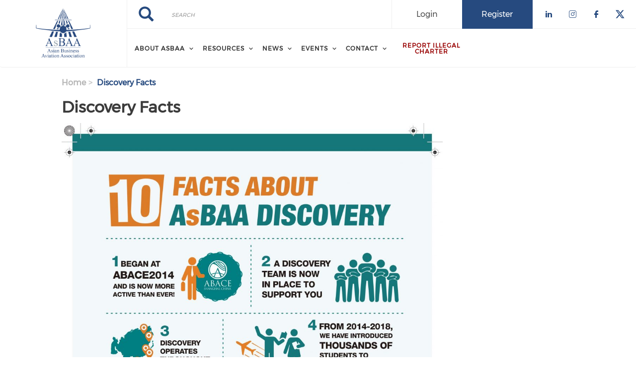

--- FILE ---
content_type: text/html; charset=UTF-8
request_url: https://asbaa.org/discovery-facts
body_size: 42756
content:
<!DOCTYPE html><html lang="en" dir="ltr" prefix="content: http://purl.org/rss/1.0/modules/content/ dc: http://purl.org/dc/terms/ foaf: http://xmlns.com/foaf/0.1/ og: http://ogp.me/ns# rdfs: http://www.w3.org/2000/01/rdf-schema# schema: http://schema.org/ sioc: http://rdfs.org/sioc/ns# sioct: http://rdfs.org/sioc/types# skos: http://www.w3.org/2004/02/skos/core# xsd: http://www.w3.org/2001/XMLSchema# "><head> <script async src="https://www.googletagmanager.com/gtag/js?id=UA-146901713-1"></script><script>
window.dataLayer = window.dataLayer || [];
function gtag(){dataLayer.push(arguments);}
gtag('js', new Date());
gtag('config', 'UA-146901713-1');
</script><meta charset="utf-8" /><meta name="description" content="" /><link rel="canonical" href="https://asbaa.org/discovery-facts" /><meta name="Generator" content="Drupal 10 (https://www.drupal.org)" /><meta name="MobileOptimized" content="width" /><meta name="HandheldFriendly" content="true" /><meta name="viewport" content="width=device-width, initial-scale=1.0" /><link rel="stylesheet" href="/sites/default/files/fontyourface/local_fonts/montserrat/font.css" media="all" /><link rel="stylesheet" href="/sites/default/files/fontyourface/local_fonts/eventbank_v1_2/font.css" media="all" /><link rel="stylesheet" href="/sites/default/files/fontyourface/local_fonts/eventbank_v1_21/font.css" media="all" /><link rel="stylesheet" href="/sites/default/files/fontyourface/local_fonts/eventbank_v1_22/font.css" media="all" /><link rel="stylesheet" href="/sites/default/files/fontyourface/local_fonts/eventbank_v1_23/font.css" media="all" /><link rel="stylesheet" href="/sites/default/files/fontyourface/local_fonts/eventbank_v1_24/font.css" media="all" /><link rel="icon" href="/sites/default/files/cropped-AsBAA_Logo_New-32x32.jpg" type="image/jpeg" /><script>window.a2a_config=window.a2a_config||{};a2a_config.callbacks=[];a2a_config.overlays=[];a2a_config.templates={};</script><title>Discovery Facts | Asian Business Aviation Association</title><link rel="stylesheet" media="all" href="/sites/default/files/css/css_vy9m6jgszLncaiasqm3VV80ChcCbB2Z8oecLWkOp2p0.css?delta=0&amp;language=en&amp;theme=EventBank&amp;include=eJxVjFEKgzAMQC_UNXcY7BwS11izxUaaVNfbywYT_Hk83sd7bFT8juUNWXREuZl34ZIDpuSKpcNf4lS1eHhqJUi1rSgRX_i5hMQomoO1lerENsNpw_dLwz6zU7BuTguMaBQ2pt3gx7hoakIHcbs5Ww" /><link rel="stylesheet" media="all" href="/sites/default/files/css/css_8lxAngyKaQXtM6Zus_mJk4IcEE0PZQP_fotHIB8qr6Y.css?delta=1&amp;language=en&amp;theme=EventBank&amp;include=eJxVjFEKgzAMQC_UNXcY7BwS11izxUaaVNfbywYT_Hk83sd7bFT8juUNWXREuZl34ZIDpuSKpcNf4lS1eHhqJUi1rSgRX_i5hMQomoO1lerENsNpw_dLwz6zU7BuTguMaBQ2pt3gx7hoakIHcbs5Ww" /><link rel="stylesheet" media="all" href="/sites/default/files/css/css_1PtCWySGVR005F0E-MYzE5oZORtlJJ0bHyR_VHkeX8o.css?delta=2&amp;language=en&amp;theme=EventBank&amp;include=eJxVjFEKgzAMQC_UNXcY7BwS11izxUaaVNfbywYT_Hk83sd7bFT8juUNWXREuZl34ZIDpuSKpcNf4lS1eHhqJUi1rSgRX_i5hMQomoO1lerENsNpw_dLwz6zU7BuTguMaBQ2pt3gx7hoakIHcbs5Ww" /><link rel="stylesheet" media="all" href="//cdn.jsdelivr.net/npm/entreprise7pro-bootstrap@3.4.8/dist/css/bootstrap.min.css" integrity="sha256-zL9fLm9PT7/fK/vb1O9aIIAdm/+bGtxmUm/M1NPTU7Y=" crossorigin="anonymous" /><link rel="stylesheet" media="all" href="//cdn.jsdelivr.net/npm/@unicorn-fail/drupal-bootstrap-styles@0.0.2/dist/3.1.1/7.x-3.x/drupal-bootstrap.min.css" integrity="sha512-nrwoY8z0/iCnnY9J1g189dfuRMCdI5JBwgvzKvwXC4dZ+145UNBUs+VdeG/TUuYRqlQbMlL4l8U3yT7pVss9Rg==" crossorigin="anonymous" /><link rel="stylesheet" media="all" href="//cdn.jsdelivr.net/npm/@unicorn-fail/drupal-bootstrap-styles@0.0.2/dist/3.1.1/8.x-3.x/drupal-bootstrap.min.css" integrity="sha512-jM5OBHt8tKkl65deNLp2dhFMAwoqHBIbzSW0WiRRwJfHzGoxAFuCowGd9hYi1vU8ce5xpa5IGmZBJujm/7rVtw==" crossorigin="anonymous" /><link rel="stylesheet" media="all" href="//cdn.jsdelivr.net/npm/@unicorn-fail/drupal-bootstrap-styles@0.0.2/dist/3.2.0/7.x-3.x/drupal-bootstrap.min.css" integrity="sha512-U2uRfTiJxR2skZ8hIFUv5y6dOBd9s8xW+YtYScDkVzHEen0kU0G9mH8F2W27r6kWdHc0EKYGY3JTT3C4pEN+/g==" crossorigin="anonymous" /><link rel="stylesheet" media="all" href="//cdn.jsdelivr.net/npm/@unicorn-fail/drupal-bootstrap-styles@0.0.2/dist/3.2.0/8.x-3.x/drupal-bootstrap.min.css" integrity="sha512-JXQ3Lp7Oc2/VyHbK4DKvRSwk2MVBTb6tV5Zv/3d7UIJKlNEGT1yws9vwOVUkpsTY0o8zcbCLPpCBG2NrZMBJyQ==" crossorigin="anonymous" /><link rel="stylesheet" media="all" href="//cdn.jsdelivr.net/npm/@unicorn-fail/drupal-bootstrap-styles@0.0.2/dist/3.3.1/7.x-3.x/drupal-bootstrap.min.css" integrity="sha512-ZbcpXUXjMO/AFuX8V7yWatyCWP4A4HMfXirwInFWwcxibyAu7jHhwgEA1jO4Xt/UACKU29cG5MxhF/i8SpfiWA==" crossorigin="anonymous" /><link rel="stylesheet" media="all" href="//cdn.jsdelivr.net/npm/@unicorn-fail/drupal-bootstrap-styles@0.0.2/dist/3.3.1/8.x-3.x/drupal-bootstrap.min.css" integrity="sha512-kTMXGtKrWAdF2+qSCfCTa16wLEVDAAopNlklx4qPXPMamBQOFGHXz0HDwz1bGhstsi17f2SYVNaYVRHWYeg3RQ==" crossorigin="anonymous" /><link rel="stylesheet" media="all" href="//cdn.jsdelivr.net/npm/@unicorn-fail/drupal-bootstrap-styles@0.0.2/dist/3.4.0/8.x-3.x/drupal-bootstrap.min.css" integrity="sha512-tGFFYdzcicBwsd5EPO92iUIytu9UkQR3tLMbORL9sfi/WswiHkA1O3ri9yHW+5dXk18Rd+pluMeDBrPKSwNCvw==" crossorigin="anonymous" /><link rel="stylesheet" media="all" href="/sites/default/files/css/css_QKjulmVPn-xrPjvhu_lpzlFf2Oh2bFnxtl8zOF85VHI.css?delta=11&amp;language=en&amp;theme=EventBank&amp;include=eJxVjFEKgzAMQC_UNXcY7BwS11izxUaaVNfbywYT_Hk83sd7bFT8juUNWXREuZl34ZIDpuSKpcNf4lS1eHhqJUi1rSgRX_i5hMQomoO1lerENsNpw_dLwz6zU7BuTguMaBQ2pt3gx7hoakIHcbs5Ww" /></head><body class="fontyourface page-node-370 body-class path-node page-node-type-page has-glyphicons context-discovery-facts route-entity-node-canonical"><div class="ajax-overlay"><div id="loading"></div></div> <a href="#main-content" class="visually-hidden focusable skip-link"> Skip to main content </a><div class="dialog-off-canvas-main-canvas" data-off-canvas-main-canvas> <header class="navbar navbar-default container" id="navbar" role="banner"><div class="navbar-header"><div class="region region-navigation class-region-discovery-facts region-entity-node-canonical"> <section id="block-headerleft" class="col-xs-3 mobile-hide group-header-left block block-blockgroup block-block-groupheader-left clearfix"> <a class="logo navbar-btn pull-left" href="/" title="Home" rel="home"> <img src="/sites/default/files/asbaalogo_updated_final-01.jpg" alt="Home" /> </a> </section><section id="block-headerright" class="col-xs-9 mobile-hide group-header-right block block-blockgroup block-block-groupheader-right clearfix"> <section id="block-headerrighttop" class="col-xs-12 group-header-right-top block block-blockgroup block-block-groupheader-right-top clearfix"><div class="search-block-form col-xs-5 search-block-header block block-search block-search-form-block" data-drupal-selector="search-block-form" id="block-searchform" role="search"><form action="/search/node" method="get" id="search-block-form" accept-charset="UTF-8"><div class="form-item js-form-item form-type-search js-form-type-search form-item-keys js-form-item-keys form-no-label form-group"> <label for="edit-keys" class="control-label sr-only">Search</label><div class="input-group"><input title="" data-toggle="" data-original-title="" data-drupal-selector="edit-keys" class="form-search form-control" placeholder="Search" type="search" id="edit-keys" name="keys" value="" size="15" maxlength="128" /><span class="input-group-btn"><button type="submit" value="Search" class="button js-form-submit form-submit btn-primary btn icon-only"><span class="sr-only">Search</span><span class="icon glyphicon glyphicon-search" aria-hidden="true"></span></button></span></div><div id="edit-keys--description" class="description help-block"> Enter the terms you wish to search for.</div></div><div class="form-actions form-group js-form-wrapper form-wrapper" data-drupal-selector="edit-actions" id="edit-actions"></div></form></div><section id="block-socialfollow" class="col-xs-3 header-login-register-follow header-social-follow block block-eventbank-social block-social-follow-block clearfix"><div class="icon-social-header"><div class="social-header-follow button-social-media"> <a href="https://www.linkedin.com/company/asbaa---asian-business-aviation-association" target="_blank"> <span class="f-icon linkedin-icon icon-social-media" alt="Check our social media on linkedin"></span> <span class="visually-hidden">Check our social media on linkedin</span> </a></div><div class="social-header-follow button-social-media"> <a href="https://www.instagram.com/asbaa_official/" target="_blank"> <span class="f-icon instagram-icon icon-social-media" alt="Check our social media on instagram"></span> <span class="visually-hidden">Check our social media on instagram</span> </a></div><div class="social-header-follow button-social-media"> <a href="https://www.facebook.com/AsBAAAsia/" target="_blank"> <span class="f-icon facebook-icon icon-social-media" alt="Check our social media on facebook"></span> <span class="visually-hidden">Check our social media on facebook</span> </a></div><div class="social-header-follow button-social-media"> <a href="https://twitter.com/AsianBAA" target="_blank"> <span class="f-icon twitter-icon icon-social-media" alt="Check our social media on twitter"></span> <span class="visually-hidden">Check our social media on twitter</span> </a></div></div> </section><section id="block-eventbankregister" class="col-xs-2 header-login-register-follow header-eventbank-register block block-eventbank-api block-eventbank-register-block clearfix"> <a target="_blank" href="https://asbaa.glueup.com/register/account"><div class="field field--name-body field--type-text-with-summary field--label-hidden field--item"><p> Register</p></div> </a> </section><section id="block-eventbanklogin" class="col-xs-2 header-login-register-follow header-eventbank-login block block-eventbank-api block-eventbank-login-block clearfix"> <a class="popup-modal user-login-button" href="/user/login#region-content"><div class="field field--name-body field--type-text-with-summary field--label-hidden field--item"><p> Login</p></div> </a> </section> </section><section id="block-mainnavigation" class="col-xs-12 main-navigation block block-superfish block-superfishmain clearfix"><ul id="superfish-main" class="menu sf-menu sf-main sf-navbar sf-style-white" role="menu" aria-label="Menu"><li id="main-menu-link-content289c190f-02a6-4931-a117-68244663329e" class="sf-depth-1 menuparent sf-first" role="none"> <span class="sf-depth-1 menuparent nolink" role="menuitem" aria-haspopup="true" aria-expanded="false">About AsBAA</span><ul role="menu"><li id="main-menu-link-contentd4db5f04-f179-4505-9e51-1f9c5ab8a828" class="sf-depth-2 sf-no-children sf-first" role="none"> <a href="/advocacy-representation-community" class="sf-depth-2" role="menuitem">Who we are</a></li><li id="main-menu-link-content69100e07-e1c0-4117-8939-a76ff17db9ee" class="sf-depth-2 sf-no-children" role="none"> <a href="/mission" class="sf-depth-2" role="menuitem">What we do</a></li><li id="main-menu-link-content0342698a-ae08-4e23-b880-4e9f57c33665" class="sf-depth-2 sf-no-children" role="none"> <a href="/our-leadership" class="sf-depth-2" role="menuitem">Our Leadership</a></li><li id="main-menu-link-content0d34ecf5-71f8-44d9-9c92-b4b11ab1119f" class="sf-depth-2 sf-no-children" role="none"> <a href="/membership-directory/corporate" class="sf-depth-2" role="menuitem">Our Members</a></li><li id="main-menu-link-contentbf1fd51e-029c-443a-bc65-7e7daaadab82" class="sf-depth-2 sf-no-children" role="none"> <a href="/regional-chapters" class="sf-depth-2" role="menuitem">Regional Chapters</a></li><li id="main-menu-link-content66a732de-ec28-49ee-9205-fe61cf6d0ec5" class="sf-depth-2 sf-no-children" role="none"> <a href="/join-asbaa" class="sf-depth-2" role="menuitem">Join AsBAA</a></li><li id="main-menu-link-content46b91fbc-d7b2-479e-a0d2-865f0555a032" class="sf-depth-2 sf-no-children" role="none"> <a href="/asbaa-code-ethics" class="sf-depth-2" role="menuitem">AsBAA Code of Ethics</a></li></ul></li><li id="main-menu-link-content50e9b53d-4570-486d-95f6-b49dc3c56fc2" class="sf-depth-1 menuparent" role="none"> <span class="sf-depth-1 menuparent nolink" role="menuitem" aria-haspopup="true" aria-expanded="false">Resources</span><ul role="menu"><li id="main-menu-link-content8a0da0fe-d632-4c07-be0a-582d0880cc38" class="sf-depth-2 sf-no-children sf-first" role="none"> <a href="/jobs-vacancies" class="sf-depth-2" role="menuitem">Job Vacancies</a></li><li id="main-menu-link-content1dbb7e25-7f9c-4002-b0b6-93000202f6f1" class="sf-depth-2 sf-no-children" role="none"> <a href="/avoid-illegal-charter" class="sf-depth-2" role="menuitem">AVOID ILLEGAL CHARTER</a></li><li id="main-menu-link-contentecb4cf5c-8446-4f58-9a6c-f941d477e07c" class="sf-depth-2 sf-no-children" role="none"> <a href="https://asbaa.org/women-aviation" class="sf-depth-2 sf-external" role="menuitem" target="_blank">Women in Aviation</a></li><li id="main-menu-link-content8655e1a4-0ea1-491b-8b5a-70a8b6a2e98f" class="sf-depth-2 sf-no-children" role="none"> <a href="/tips-information" class="sf-depth-2" role="menuitem">Tips &amp; Information</a></li></ul></li><li id="main-menu-link-content8eb3bf73-84cf-4f64-b10b-6a9a9170fc8e" class="sf-depth-1 menuparent" role="none"> <span class="sf-depth-1 menuparent nolink" role="menuitem" aria-haspopup="true" aria-expanded="false">News</span><ul role="menu"><li id="main-menu-link-contentcd17e3b2-c75f-41de-a054-e7c7736f0e55" class="sf-depth-2 sf-no-children sf-first" role="none"> <a href="/news" class="sf-depth-2" role="menuitem">Latest News</a></li><li id="main-menu-link-content290d90a5-2c90-4a9f-b898-2b2c1f65d4ba" class="sf-depth-2 sf-no-children" role="none"> <a href="/presentations" class="sf-depth-2" role="menuitem">Presentations</a></li></ul></li><li id="main-menu-link-content1f95291f-33c3-42c4-9e89-47f7d863cbc8" class="sf-depth-1 menuparent" role="none"> <span class="sf-depth-1 menuparent nolink" role="menuitem" aria-haspopup="true" aria-expanded="false">Events</span><ul role="menu"><li id="main-menu-link-content3c1e3653-37be-4901-9499-720f82266f1c" class="sf-depth-2 sf-no-children sf-first" role="none"> <a href="/events" class="sf-depth-2" role="menuitem">Events Details &amp; Registrations</a></li><li id="main-menu-link-content80948d7c-2b96-43d0-9b4e-3ec6eaa5471b" class="sf-depth-2 sf-no-children" role="none"> <a href="/event-calendar" class="sf-depth-2" role="menuitem">Event Calendar</a></li><li id="main-menu-link-content37e2ad64-d143-4a59-8244-c9c8805e8dc9" class="sf-depth-2 sf-no-children" role="none"> <a href="/events-photo-gallery" class="sf-depth-2" role="menuitem">Event Photo Gallery</a></li></ul></li><li id="main-menu-link-content04cfec19-9181-4ba5-8571-a2e5ac6da4a9" class="sf-depth-1 menuparent" role="none"> <span class="sf-depth-1 menuparent nolink" role="menuitem" aria-haspopup="true" aria-expanded="false">Contact</span><ul role="menu"><li id="main-menu-link-contenta0013c7e-10ac-4d90-ba51-06f811799bac" class="sf-depth-2 sf-no-children sf-first" role="none"> <a href="/contact" class="sf-depth-2" role="menuitem">Contact Us</a></li><li id="main-menu-link-content75440b48-b07b-42cc-8b37-d7fa098ebbe8" class="sf-depth-2 sf-no-children sf-last" role="none"> <a href="/volunteer-with-asbaa" class="sf-depth-2" role="menuitem">Volunteer with AsBAA</a></li></ul></li><li id="main-menu-link-content46245386-dc1a-4ec5-9a51-ec4056f1e947" class="sf-depth-1 sf-no-children" role="none"> <a href="/report" class="sf-depth-1" role="menuitem">Report Illegal Charter</a></li></ul> </section> </section><section id="block-mobileheadertop" class="col-xs-12 mobile-display mobile-header-top block block-blockgroup block-block-groupmobile-header-top clearfix"> <section id="block-socialfollow-2" class="col-xs-6 header-login-register-follow-mobile social-follow-mobile block block-eventbank-social block-social-follow-block clearfix"><div class="icon-social-header"><div class="social-header-follow button-social-media"> <a href="https://www.linkedin.com/company/asbaa---asian-business-aviation-association" target="_blank"> <span class="f-icon linkedin-icon icon-social-media" alt="Check our social media on linkedin"></span> <span class="visually-hidden">Check our social media on linkedin</span> </a></div><div class="social-header-follow button-social-media"> <a href="https://www.instagram.com/asbaa_official/" target="_blank"> <span class="f-icon instagram-icon icon-social-media" alt="Check our social media on instagram"></span> <span class="visually-hidden">Check our social media on instagram</span> </a></div><div class="social-header-follow button-social-media"> <a href="https://www.facebook.com/AsBAAAsia/" target="_blank"> <span class="f-icon facebook-icon icon-social-media" alt="Check our social media on facebook"></span> <span class="visually-hidden">Check our social media on facebook</span> </a></div><div class="social-header-follow button-social-media"> <a href="https://twitter.com/AsianBAA" target="_blank"> <span class="f-icon twitter-icon icon-social-media" alt="Check our social media on twitter"></span> <span class="visually-hidden">Check our social media on twitter</span> </a></div></div> </section><section id="block-eventbanklogin-2" class="col-xs-3 header-login-register-follow-mobile eventbank-login-mobile block block-eventbank-api block-eventbank-login-block clearfix"> <a class="popup-modal user-login-button" href="/user/login#region-content"><div class="field field--name-body field--type-text-with-summary field--label-hidden field--item"><p> Login</p></div> </a> </section><section id="block-eventbankregister-2" class="col-xs-3 header-login-register-follow-mobile eventbank-register-mobile block block-eventbank-api block-eventbank-register-block clearfix"> <a target="_blank" href="https://asbaa.glueup.com/register/account"><div class="field field--name-body field--type-text-with-summary field--label-hidden field--item"><p> Register</p></div> </a> </section> </section><section id="block-mobileheaderbottom" class="col-xs-12 mobile-display mobile-header-bottom block block-blockgroup block-block-groupmobile-header-bottom clearfix"> <a class="logo navbar-btn pull-left" href="/" title="Home" rel="home"> <img src="/sites/default/files/asbaalogo_updated_final-01.jpg" alt="Home" /> </a> <section id="block-mobilemenu" class="col-xs-6 block block-eventbank-api block-mobile-menu clearfix"><div class="mobile-header-menu"> <span class="mobile-header-menu-link f-icon mobile-menu-icon"></span><div class="mobile-block-menu"> <span class="f-icon close-icon"></span> <section id="block-mainnavigation-2" class="main-navigation-mobile block block-superfish block-superfishmain clearfix"><ul id="superfish-main--2" class="menu sf-menu sf-main sf-vertical sf-style-none" role="menu" aria-label="Menu"><li id="main-menu-link-content289c190f-02a6-4931-a117-68244663329e--2" class="sf-depth-1 menuparent sf-first" role="none"> <span class="sf-depth-1 menuparent nolink" role="menuitem" aria-haspopup="true" aria-expanded="false">About AsBAA</span><ul role="menu"><li id="main-menu-link-contentd4db5f04-f179-4505-9e51-1f9c5ab8a828--2" class="sf-depth-2 sf-no-children sf-first" role="none"> <a href="/advocacy-representation-community" class="sf-depth-2" role="menuitem">Who we are</a></li><li id="main-menu-link-content69100e07-e1c0-4117-8939-a76ff17db9ee--2" class="sf-depth-2 sf-no-children" role="none"> <a href="/mission" class="sf-depth-2" role="menuitem">What we do</a></li><li id="main-menu-link-content0342698a-ae08-4e23-b880-4e9f57c33665--2" class="sf-depth-2 sf-no-children" role="none"> <a href="/our-leadership" class="sf-depth-2" role="menuitem">Our Leadership</a></li><li id="main-menu-link-content0d34ecf5-71f8-44d9-9c92-b4b11ab1119f--2" class="sf-depth-2 sf-no-children" role="none"> <a href="/membership-directory/corporate" class="sf-depth-2" role="menuitem">Our Members</a></li><li id="main-menu-link-contentbf1fd51e-029c-443a-bc65-7e7daaadab82--2" class="sf-depth-2 sf-no-children" role="none"> <a href="/regional-chapters" class="sf-depth-2" role="menuitem">Regional Chapters</a></li><li id="main-menu-link-content66a732de-ec28-49ee-9205-fe61cf6d0ec5--2" class="sf-depth-2 sf-no-children" role="none"> <a href="/join-asbaa" class="sf-depth-2" role="menuitem">Join AsBAA</a></li><li id="main-menu-link-content46b91fbc-d7b2-479e-a0d2-865f0555a032--2" class="sf-depth-2 sf-no-children" role="none"> <a href="/asbaa-code-ethics" class="sf-depth-2" role="menuitem">AsBAA Code of Ethics</a></li></ul></li><li id="main-menu-link-content50e9b53d-4570-486d-95f6-b49dc3c56fc2--2" class="sf-depth-1 menuparent" role="none"> <span class="sf-depth-1 menuparent nolink" role="menuitem" aria-haspopup="true" aria-expanded="false">Resources</span><ul role="menu"><li id="main-menu-link-content8a0da0fe-d632-4c07-be0a-582d0880cc38--2" class="sf-depth-2 sf-no-children sf-first" role="none"> <a href="/jobs-vacancies" class="sf-depth-2" role="menuitem">Job Vacancies</a></li><li id="main-menu-link-content1dbb7e25-7f9c-4002-b0b6-93000202f6f1--2" class="sf-depth-2 sf-no-children" role="none"> <a href="/avoid-illegal-charter" class="sf-depth-2" role="menuitem">AVOID ILLEGAL CHARTER</a></li><li id="main-menu-link-contentecb4cf5c-8446-4f58-9a6c-f941d477e07c--2" class="sf-depth-2 sf-no-children" role="none"> <a href="https://asbaa.org/women-aviation" class="sf-depth-2 sf-external" role="menuitem" target="_blank">Women in Aviation</a></li><li id="main-menu-link-content8655e1a4-0ea1-491b-8b5a-70a8b6a2e98f--2" class="sf-depth-2 sf-no-children" role="none"> <a href="/tips-information" class="sf-depth-2" role="menuitem">Tips &amp; Information</a></li></ul></li><li id="main-menu-link-content8eb3bf73-84cf-4f64-b10b-6a9a9170fc8e--2" class="sf-depth-1 menuparent" role="none"> <span class="sf-depth-1 menuparent nolink" role="menuitem" aria-haspopup="true" aria-expanded="false">News</span><ul role="menu"><li id="main-menu-link-contentcd17e3b2-c75f-41de-a054-e7c7736f0e55--2" class="sf-depth-2 sf-no-children sf-first" role="none"> <a href="/news" class="sf-depth-2" role="menuitem">Latest News</a></li><li id="main-menu-link-content290d90a5-2c90-4a9f-b898-2b2c1f65d4ba--2" class="sf-depth-2 sf-no-children" role="none"> <a href="/presentations" class="sf-depth-2" role="menuitem">Presentations</a></li></ul></li><li id="main-menu-link-content1f95291f-33c3-42c4-9e89-47f7d863cbc8--2" class="sf-depth-1 menuparent" role="none"> <span class="sf-depth-1 menuparent nolink" role="menuitem" aria-haspopup="true" aria-expanded="false">Events</span><ul role="menu"><li id="main-menu-link-content3c1e3653-37be-4901-9499-720f82266f1c--2" class="sf-depth-2 sf-no-children sf-first" role="none"> <a href="/events" class="sf-depth-2" role="menuitem">Events Details &amp; Registrations</a></li><li id="main-menu-link-content80948d7c-2b96-43d0-9b4e-3ec6eaa5471b--2" class="sf-depth-2 sf-no-children" role="none"> <a href="/event-calendar" class="sf-depth-2" role="menuitem">Event Calendar</a></li><li id="main-menu-link-content37e2ad64-d143-4a59-8244-c9c8805e8dc9--2" class="sf-depth-2 sf-no-children" role="none"> <a href="/events-photo-gallery" class="sf-depth-2" role="menuitem">Event Photo Gallery</a></li></ul></li><li id="main-menu-link-content04cfec19-9181-4ba5-8571-a2e5ac6da4a9--2" class="sf-depth-1 menuparent" role="none"> <span class="sf-depth-1 menuparent nolink" role="menuitem" aria-haspopup="true" aria-expanded="false">Contact</span><ul role="menu"><li id="main-menu-link-contenta0013c7e-10ac-4d90-ba51-06f811799bac--2" class="sf-depth-2 sf-no-children sf-first" role="none"> <a href="/contact" class="sf-depth-2" role="menuitem">Contact Us</a></li><li id="main-menu-link-content75440b48-b07b-42cc-8b37-d7fa098ebbe8--2" class="sf-depth-2 sf-no-children sf-last" role="none"> <a href="/volunteer-with-asbaa" class="sf-depth-2" role="menuitem">Volunteer with AsBAA</a></li></ul></li><li id="main-menu-link-content46245386-dc1a-4ec5-9a51-ec4056f1e947--2" class="sf-depth-1 sf-no-children" role="none"> <a href="/report" class="sf-depth-1" role="menuitem">Report Illegal Charter</a></li></ul> </section><div class="social-block-menu-container"><div class="social-block-menu"><div class="social-menu-follow button-social-media"> <a href="https://www.linkedin.com/company/asbaa---asian-business-aviation-association" target="_blank"> <span class="f-icon linkedin-icon icon-social-media"></span> </a></div><div class="social-menu-follow button-social-media"> <a href="https://www.instagram.com/asbaa_official/" target="_blank"> <span class="f-icon instagram-icon icon-social-media"></span> </a></div><div class="social-menu-follow button-social-media"> <a href="https://www.facebook.com/AsBAAAsia/" target="_blank"> <span class="f-icon facebook-icon icon-social-media"></span> </a></div><div class="social-menu-follow button-social-media"> <a href="https://twitter.com/AsianBAA" target="_blank"> <span class="f-icon twitter-icon icon-social-media"></span> </a></div></div></div></div></div> </section><section id="block-mainnavigation-2" class="main-navigation-mobile block block-superfish block-superfishmain clearfix"><ul id="superfish-main--2" class="menu sf-menu sf-main sf-vertical sf-style-none" role="menu" aria-label="Menu"><li id="main-menu-link-content289c190f-02a6-4931-a117-68244663329e--2" class="sf-depth-1 menuparent sf-first" role="none"> <span class="sf-depth-1 menuparent nolink" role="menuitem" aria-haspopup="true" aria-expanded="false">About AsBAA</span><ul role="menu"><li id="main-menu-link-contentd4db5f04-f179-4505-9e51-1f9c5ab8a828--2" class="sf-depth-2 sf-no-children sf-first" role="none"> <a href="/advocacy-representation-community" class="sf-depth-2" role="menuitem">Who we are</a></li><li id="main-menu-link-content69100e07-e1c0-4117-8939-a76ff17db9ee--2" class="sf-depth-2 sf-no-children" role="none"> <a href="/mission" class="sf-depth-2" role="menuitem">What we do</a></li><li id="main-menu-link-content0342698a-ae08-4e23-b880-4e9f57c33665--2" class="sf-depth-2 sf-no-children" role="none"> <a href="/our-leadership" class="sf-depth-2" role="menuitem">Our Leadership</a></li><li id="main-menu-link-content0d34ecf5-71f8-44d9-9c92-b4b11ab1119f--2" class="sf-depth-2 sf-no-children" role="none"> <a href="/membership-directory/corporate" class="sf-depth-2" role="menuitem">Our Members</a></li><li id="main-menu-link-contentbf1fd51e-029c-443a-bc65-7e7daaadab82--2" class="sf-depth-2 sf-no-children" role="none"> <a href="/regional-chapters" class="sf-depth-2" role="menuitem">Regional Chapters</a></li><li id="main-menu-link-content66a732de-ec28-49ee-9205-fe61cf6d0ec5--2" class="sf-depth-2 sf-no-children" role="none"> <a href="/join-asbaa" class="sf-depth-2" role="menuitem">Join AsBAA</a></li><li id="main-menu-link-content46b91fbc-d7b2-479e-a0d2-865f0555a032--2" class="sf-depth-2 sf-no-children" role="none"> <a href="/asbaa-code-ethics" class="sf-depth-2" role="menuitem">AsBAA Code of Ethics</a></li></ul></li><li id="main-menu-link-content50e9b53d-4570-486d-95f6-b49dc3c56fc2--2" class="sf-depth-1 menuparent" role="none"> <span class="sf-depth-1 menuparent nolink" role="menuitem" aria-haspopup="true" aria-expanded="false">Resources</span><ul role="menu"><li id="main-menu-link-content8a0da0fe-d632-4c07-be0a-582d0880cc38--2" class="sf-depth-2 sf-no-children sf-first" role="none"> <a href="/jobs-vacancies" class="sf-depth-2" role="menuitem">Job Vacancies</a></li><li id="main-menu-link-content1dbb7e25-7f9c-4002-b0b6-93000202f6f1--2" class="sf-depth-2 sf-no-children" role="none"> <a href="/avoid-illegal-charter" class="sf-depth-2" role="menuitem">AVOID ILLEGAL CHARTER</a></li><li id="main-menu-link-contentecb4cf5c-8446-4f58-9a6c-f941d477e07c--2" class="sf-depth-2 sf-no-children" role="none"> <a href="https://asbaa.org/women-aviation" class="sf-depth-2 sf-external" role="menuitem" target="_blank">Women in Aviation</a></li><li id="main-menu-link-content8655e1a4-0ea1-491b-8b5a-70a8b6a2e98f--2" class="sf-depth-2 sf-no-children" role="none"> <a href="/tips-information" class="sf-depth-2" role="menuitem">Tips &amp; Information</a></li></ul></li><li id="main-menu-link-content8eb3bf73-84cf-4f64-b10b-6a9a9170fc8e--2" class="sf-depth-1 menuparent" role="none"> <span class="sf-depth-1 menuparent nolink" role="menuitem" aria-haspopup="true" aria-expanded="false">News</span><ul role="menu"><li id="main-menu-link-contentcd17e3b2-c75f-41de-a054-e7c7736f0e55--2" class="sf-depth-2 sf-no-children sf-first" role="none"> <a href="/news" class="sf-depth-2" role="menuitem">Latest News</a></li><li id="main-menu-link-content290d90a5-2c90-4a9f-b898-2b2c1f65d4ba--2" class="sf-depth-2 sf-no-children" role="none"> <a href="/presentations" class="sf-depth-2" role="menuitem">Presentations</a></li></ul></li><li id="main-menu-link-content1f95291f-33c3-42c4-9e89-47f7d863cbc8--2" class="sf-depth-1 menuparent" role="none"> <span class="sf-depth-1 menuparent nolink" role="menuitem" aria-haspopup="true" aria-expanded="false">Events</span><ul role="menu"><li id="main-menu-link-content3c1e3653-37be-4901-9499-720f82266f1c--2" class="sf-depth-2 sf-no-children sf-first" role="none"> <a href="/events" class="sf-depth-2" role="menuitem">Events Details &amp; Registrations</a></li><li id="main-menu-link-content80948d7c-2b96-43d0-9b4e-3ec6eaa5471b--2" class="sf-depth-2 sf-no-children" role="none"> <a href="/event-calendar" class="sf-depth-2" role="menuitem">Event Calendar</a></li><li id="main-menu-link-content37e2ad64-d143-4a59-8244-c9c8805e8dc9--2" class="sf-depth-2 sf-no-children" role="none"> <a href="/events-photo-gallery" class="sf-depth-2" role="menuitem">Event Photo Gallery</a></li></ul></li><li id="main-menu-link-content04cfec19-9181-4ba5-8571-a2e5ac6da4a9--2" class="sf-depth-1 menuparent" role="none"> <span class="sf-depth-1 menuparent nolink" role="menuitem" aria-haspopup="true" aria-expanded="false">Contact</span><ul role="menu"><li id="main-menu-link-contenta0013c7e-10ac-4d90-ba51-06f811799bac--2" class="sf-depth-2 sf-no-children sf-first" role="none"> <a href="/contact" class="sf-depth-2" role="menuitem">Contact Us</a></li><li id="main-menu-link-content75440b48-b07b-42cc-8b37-d7fa098ebbe8--2" class="sf-depth-2 sf-no-children sf-last" role="none"> <a href="/volunteer-with-asbaa" class="sf-depth-2" role="menuitem">Volunteer with AsBAA</a></li></ul></li><li id="main-menu-link-content46245386-dc1a-4ec5-9a51-ec4056f1e947--2" class="sf-depth-1 sf-no-children" role="none"> <a href="/report" class="sf-depth-1" role="menuitem">Report Illegal Charter</a></li></ul> </section> </section></div></div> </header><div class="full-top-page"><div role="heading"></div></div><div role="main" class="main-container container js-quickedit-main-content"><div class="row"> <section class="col-sm-9"><div class="highlighted"><div class="region region-highlighted class-region-discovery-facts region-entity-node-canonical"><ol class="breadcrumb"><li > <a href="/">Home</a></li><li > discovery facts</li></ol><div data-drupal-messages-fallback class="hidden"></div></div></div> <a id="main-content"></a><div class="region region-content class-region-discovery-facts region-entity-node-canonical"><h1 class="page-header"><span property="schema:name">Discovery Facts</span></h1><section class="views-element-container block-ads-side-mobile block block-views block-views-blockblock-ads-block-3 clearfix" id="block-views-block-block-ads-block-3"><div class="form-group"><div class="view view-block-ads view-id-block_ads view-display-id-block_3 js-view-dom-id-47d6f8bcdc7bac7fb1b753d1c86f7d766f40a93361e8b64ca7f49e089a223afc"></div></div> </section> <article data-history-node-id="370" about="/discovery-facts" typeof="schema:WebPage" class="page full clearfix"> <span property="schema:name" content="Discovery Facts" class="hidden"></span><div class="content"><div property="schema:text" class="field field--name-body field--type-text-with-summary field--label-hidden field--item"><p><img alt="0001-1080x1482" data-entity-type="file" data-entity-uuid="96487d31-4fac-4cee-b24b-f9e7d7e9bb3b" height="1482" src="/sites/default/files/inline-images/0001-1080x1482.jpg" width="1080"></p><p><img alt="Discovery-Student-Membership-Join-Us-page-001 1" data-entity-type="file" data-entity-uuid="25444ceb-3b12-4999-8b1a-0c68bd6d0b00" height="1754" src="/sites/default/files/inline-images/Discovery-Student-Membership-Join-Us-page-001_1.jpg" width="1240"></p></div></div></article><section class="views-element-container block-ads-side-mobile block block-views block-views-blockblock-ads-block-4 clearfix" id="block-views-block-block-ads-block-4"><div class="form-group"><div class="view view-block-ads view-id-block_ads view-display-id-block_4 js-view-dom-id-fa47c5c95bfd223cde82b41a86a0bb47694a273aa6adacfbad01c0f1e220f528"></div></div> </section></div> </section></div></div> <footer class="footer container" role="contentinfo"><div class="region region-footer class-region-discovery-facts region-entity-node-canonical"> <section id="block-webfooter" class="block block-blockgroup block-block-groupweb-footer clearfix"> <section id="block-webfootercenter" class="block block-blockgroup block-block-groupweb-footer-center clearfix"> <section id="block-newsletterfooter" class="footer-block-container block block-eventbank-api block-newsletters-footer-block clearfix"><div class="form-container newsletter-footer-block"><div class="row"><div class="col-xs-12"><div class="title"> Subscribe to our Newsletter</div></div><div class="col-xs-12"> <input class="email-input block-newsletter-input newsletters-email" type="email" name="newsletters-email" title="Enter Your Email" placeholder="Enter Your Business Email" value=""> <span class="email-not-valid">Please enter a valid email</span></div><div class="col-xs-12"> <a class="button-submit popup-modal large-button small full signup-button newsletters-signup" href="/newsletter">Sign Up</a></div></div></div> </section><nav role="navigation" aria-labelledby="block-footer-menu" id="block-footer" class="footer-block-container footer-menu"><h2 id="block-footer-menu">Navigate</h2><ul class="menu menu--footer nav"><li class="first"> <a href="/advocacy-representation-community" data-drupal-link-system-path="node/354">Who we are</a></li><li> <a href="https://asbaa.org/our-leadership" target="_blank">Our Leadership</a></li><li> <a href="/join-asbaa" data-drupal-link-system-path="node/82">Join AsBAA</a></li><li> <a href="/news" data-drupal-link-system-path="news">Latest News</a></li><li> <a href="/events" data-drupal-link-system-path="events">Events Calendar</a></li><li> <a href="/jobs-vacancies" data-drupal-link-system-path="jobs-vacancies">Job Vacancies</a></li><li class="active active-trail"> <a href="/discovery-facts" class="active-trail is-active" data-drupal-link-system-path="node/370" aria-current="page">Discovery Facts</a></li><li> <a href="/photo-gallery" data-drupal-link-system-path="photo-gallery">Gallery</a></li><li class="last"> <a href="/volunteer-with-asbaa" data-drupal-link-system-path="webform/volunteer_with_asbaa">Volunteer with AsBAA</a></li></ul> </nav><section id="block-footersocialfollow" class="footer-block-container block block-eventbank-social block-social-follow-footer-block clearfix"><h2 class="block-title">Connect With Us</h2><div class="icon-social-footer"><div class="icon-social-footer-container"><div class="social-footer-follow button-social-media"> <a href="https://www.linkedin.com/company/asbaa---asian-business-aviation-association" target="_blank"> <span class="f-icon linkedin-icon icon-social-media" alt="Check our social media on linkedin"></span> <span class="visually-hidden">Check our social media on linkedin</span> </a></div><div class="social-footer-follow button-social-media"> <a href="https://www.instagram.com/asbaa_official/" target="_blank"> <span class="f-icon instagram-icon icon-social-media" alt="Check our social media on instagram"></span> <span class="visually-hidden">Check our social media on instagram</span> </a></div><div class="social-footer-follow button-social-media"> <a href="https://www.facebook.com/AsBAAAsia/" target="_blank"> <span class="f-icon facebook-icon icon-social-media" alt="Check our social media on facebook"></span> <span class="visually-hidden">Check our social media on facebook</span> </a></div><div class="social-footer-follow button-social-media"> <a href="https://twitter.com/AsianBAA" target="_blank"> <span class="f-icon twitter-icon icon-social-media" alt="Check our social media on twitter"></span> <span class="visually-hidden">Check our social media on twitter</span> </a></div></div></div> </section><section class="views-element-container footer-block-container block block-views block-views-blockcontact-block-1 clearfix" id="block-views-block-contact-block-1"><h2 class="block-title">Contact Information</h2><div class="form-group"><div class="view view-contact view-id-contact view-display-id-block_1 js-view-dom-id-618f9df2a4f2940279076202b85d545a31ecbffdf0e534f9276217b81ec3b817"><div class="view-content"><div class="views-row"><div class="views-field views-field-field-location-name"><div class="field-content">Asian Business Aviation Association</div></div><div class="views-field views-field-field-location-address"><div class="field-content">Level 35, Two Pacific Place,<br />88 Queensway, Admiralty, Hong Kong</div></div><div class="views-field views-field-field-phone"><div class="field-content"></div></div><div class="views-field views-field-field-email"><div class="field-content">Email: <a href="mailto:info@asbaa.org" target="_blank">info@asbaa.org</a></div></div></div></div></div></div> </section> </section><section id="block-eventbanklinkfooter" class="col-xs-12 block block-eventbank-api block-eventbank-link-block clearfix"><div class="eventank-link-footer"><div class="row"><div class="col-xs-12"><div class="link-footer-container"><div class="link-footer-content"> Powered by <a target="_blank" href="https://glueup.com/" class="eventbank-logo-link"><img alt="Glueup Logo" width="100" height="40" src="/modules/custom/eventbank_api/src/images/glueup-logo-white@2x.png" /></a></div></div></div></div></div> </section> </section></div> </footer></div><script type="application/json" data-drupal-selector="drupal-settings-json">{"path":{"baseUrl":"\/","pathPrefix":"","currentPath":"node\/370","currentPathIsAdmin":false,"isFront":false,"currentLanguage":"en"},"pluralDelimiter":"\u0003","suppressDeprecationErrors":true,"ajaxPageState":{"libraries":"[base64]","theme":"EventBank","theme_token":null},"ajaxTrustedUrl":{"\/search\/node":true},"bootstrap":{"forms_has_error_value_toggle":1,"modal_animation":1,"modal_backdrop":"true","modal_focus_input":1,"modal_keyboard":1,"modal_select_text":1,"modal_show":1,"modal_size":"","popover_enabled":1,"popover_animation":1,"popover_auto_close":1,"popover_container":"body","popover_content":"","popover_delay":"0","popover_html":0,"popover_placement":"right","popover_selector":"","popover_title":"","popover_trigger":"click","tooltip_enabled":1,"tooltip_animation":1,"tooltip_container":"body","tooltip_delay":"0","tooltip_html":0,"tooltip_placement":"auto left","tooltip_selector":"","tooltip_trigger":"hover"},"superfish":{"superfish-main--2":{"id":"superfish-main--2","sf":{"animation":{"opacity":"show","height":"show"},"speed":"fast","autoArrows":true,"dropShadows":false},"plugins":{"touchscreen":{"disableHover":0,"cloneParent":0,"mode":"useragent_predefined"},"smallscreen":{"cloneParent":0,"mode":"useragent_predefined"},"supposition":true,"supersubs":true}},"superfish-main":{"id":"superfish-main","sf":{"pathClass":"active-trail","pathLevels":0,"delay":500,"animation":{"opacity":"show","height":"show"},"speed":"fast","autoArrows":true,"dropShadows":false},"plugins":{"smallscreen":{"cloneParent":0,"mode":"window_width"},"supposition":true,"supersubs":true}}},"user":{"uid":0,"permissionsHash":"25e81938fc6fa4bf81639d715727000b32fc243c41f07322b013f94545e38997"}}</script><script src="/sites/default/files/js/js_rJZ8-EEsQqmPsYgZteBwug_M8hLPkXzG0f5_xQ8L8v8.js?scope=footer&amp;delta=0&amp;language=en&amp;theme=EventBank&amp;include=eJx1j1EOwjAMQy9U1jsgcY4pWzsWKEmUpBPcnk2IsY_yZ_nFVnxZMvkZ6B4HZjdXkJONiuIWICVnoFf8im5SJg_75S_Ti-YeCY9QWHjJenCcuThKGFlzTFoFSpcQCl87uMEzWJWsE9ocd9Xy-nnrRfL19Sa3B5SyrsiZ2nxTVgf7R4UNHbmddq7j_Gl_Ays6gEM"></script><script src="/sites/default/files/js/js_JXoPQqh1icIQyhbyM0mO0kcTYZZBBrYNtFZkxhPgaog.js?scope=footer&amp;delta=1&amp;language=en&amp;theme=EventBank&amp;include=eJx1j1EOwjAMQy9U1jsgcY4pWzsWKEmUpBPcnk2IsY_yZ_nFVnxZMvkZ6B4HZjdXkJONiuIWICVnoFf8im5SJg_75S_Ti-YeCY9QWHjJenCcuThKGFlzTFoFSpcQCl87uMEzWJWsE9ocd9Xy-nnrRfL19Sa3B5SyrsiZ2nxTVgf7R4UNHbmddq7j_Gl_Ays6gEM"></script><script src="/sites/default/files/js/js_4WSxxGMbJLvcSwuLsvGH1B-9ye4t2U_qnDv9rkS5bKQ.js?scope=footer&amp;delta=2&amp;language=en&amp;theme=EventBank&amp;include=eJx1j1EOwjAMQy9U1jsgcY4pWzsWKEmUpBPcnk2IsY_yZ_nFVnxZMvkZ6B4HZjdXkJONiuIWICVnoFf8im5SJg_75S_Ti-YeCY9QWHjJenCcuThKGFlzTFoFSpcQCl87uMEzWJWsE9ocd9Xy-nnrRfL19Sa3B5SyrsiZ2nxTVgf7R4UNHbmddq7j_Gl_Ays6gEM"></script><script src="//static.addtoany.com/menu/page.js" defer></script><script src="/sites/default/files/js/js_tWdQDZ4rQVBD4GtB1wcyTxRaWXHJGEbmL1nCoISRRYo.js?scope=footer&amp;delta=4&amp;language=en&amp;theme=EventBank&amp;include=eJx1j1EOwjAMQy9U1jsgcY4pWzsWKEmUpBPcnk2IsY_yZ_nFVnxZMvkZ6B4HZjdXkJONiuIWICVnoFf8im5SJg_75S_Ti-YeCY9QWHjJenCcuThKGFlzTFoFSpcQCl87uMEzWJWsE9ocd9Xy-nnrRfL19Sa3B5SyrsiZ2nxTVgf7R4UNHbmddq7j_Gl_Ays6gEM"></script><script src="//cdn.jsdelivr.net/npm/entreprise7pro-bootstrap@3.4.8/dist/js/bootstrap.min.js" integrity="sha256-3XV0ZwG+520tCQ6I0AOlrGAFpZioT/AyPuX0Zq2i8QY=" crossorigin="anonymous"></script><script src="/sites/default/files/js/js_mxC55BWIOaOMVDqRfsMi4CoJ0Pze5SIO6i1MxHOzvN0.js?scope=footer&amp;delta=6&amp;language=en&amp;theme=EventBank&amp;include=eJx1j1EOwjAMQy9U1jsgcY4pWzsWKEmUpBPcnk2IsY_yZ_nFVnxZMvkZ6B4HZjdXkJONiuIWICVnoFf8im5SJg_75S_Ti-YeCY9QWHjJenCcuThKGFlzTFoFSpcQCl87uMEzWJWsE9ocd9Xy-nnrRfL19Sa3B5SyrsiZ2nxTVgf7R4UNHbmddq7j_Gl_Ays6gEM"></script><script src="/sites/default/files/js/js_KAQ5DJuF8FM7gud9-MXz4mWbOw0nQrCvFIPfLRkuxQQ.js?scope=footer&amp;delta=7&amp;language=en&amp;theme=EventBank&amp;include=eJx1j1EOwjAMQy9U1jsgcY4pWzsWKEmUpBPcnk2IsY_yZ_nFVnxZMvkZ6B4HZjdXkJONiuIWICVnoFf8im5SJg_75S_Ti-YeCY9QWHjJenCcuThKGFlzTFoFSpcQCl87uMEzWJWsE9ocd9Xy-nnrRfL19Sa3B5SyrsiZ2nxTVgf7R4UNHbmddq7j_Gl_Ays6gEM"></script></body></html>